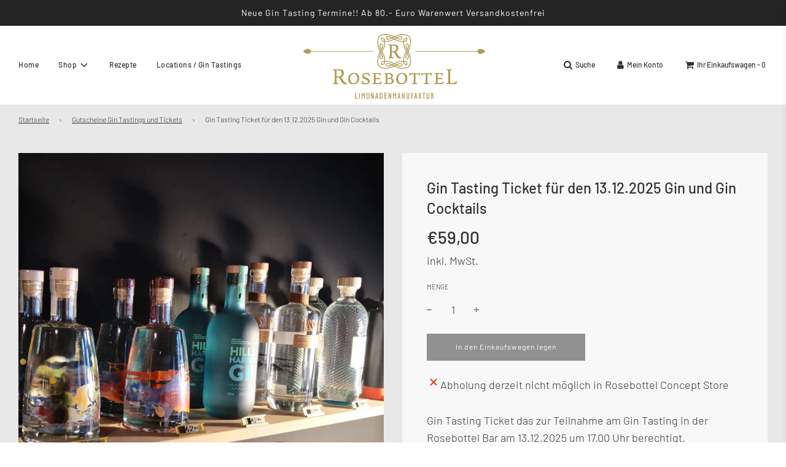

--- FILE ---
content_type: application/javascript; charset=utf-8
request_url: https://cs.complianz.io/cookie-solution/confs/js/22126218.js
body_size: -173
content:
_cmplc.csRC = { consApiKey: '3txsuKoPKCmhtgLC2Bzh4FnyzeXNDDuV', brand: 'Complianz', publicId: '4898353d-25ad-41d7-90af-2bf996405ab5', floatingGroup: false };
_cmplc.csEnabled = true;
_cmplc.csPurposes = [4,1,5];
_cmplc.cpUpd = 1768493096;
_cmplc.csFeatures = {"geolocation_setting":true,"compliance_solution_white_labeling":1,"rejection_recovery":false,"full_customization":true,"multiple_languages":true,"mobile_app_integration":false};
_cmplc.csT = null;
_cmplc.googleConsentModeV2 = true;
_cmplc.totalNumberOfProviders = 8;
